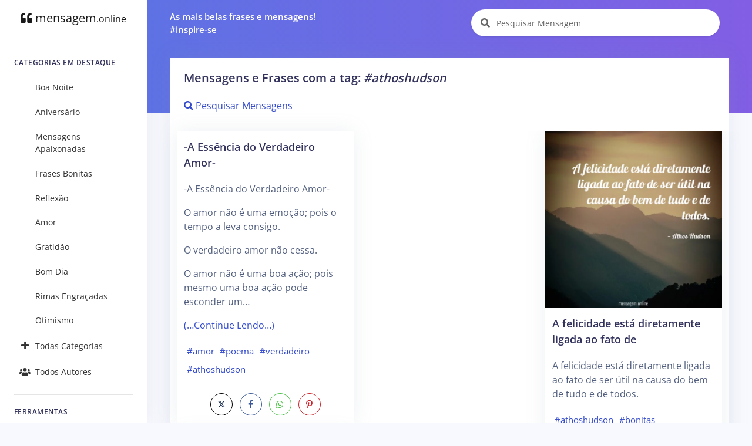

--- FILE ---
content_type: text/html; charset=UTF-8
request_url: https://mensagem.online/tag/athoshudson
body_size: 6459
content:
<!DOCTYPE html>
<html lang="pt-br">

<head>
  <meta charset="ISO-8859-1">
  <meta name="viewport" content="width=device-width, initial-scale=1.0">
  <meta http-equiv="X-UA-Compatible" content="ie=edge">
  <meta name="description" content="Encontre Milhares de Mensagens e Frases Grátis! Pesquise por Autor, Categoria, tags e muito mais!">
  <meta name="keywords" content="Mensagem, Mensagens, Frase, Frases, Pensamentos, Citações, Poemas, Autores, Pensadores, Famosos, ">
  <meta name="csrf-token" content="dezOqoXt3TaQwD5L6R3wnccX5qP7A0cbyYTAXRzX">
  <meta name="theme-color" content="#5E72E4" />
  <meta property="og:site_name" content="mensagem.online">
<meta property="og:url" content="https://mensagem.online/tag/athoshudson">
<meta property="og:title" content="Mensagens, Frases e Citações em um único lugar">
<meta property="og:description" content="As melhores mensagens e frases em um único lugar!">
<meta property="og:type" content="website">
<meta property="og:image" content="https://mensagem.online/favicon.ico">
<meta property="og:locale" content="pt_BR">
  <title>Mensagem Online - Mensagens, Frases e Citações em um único lugar</title>
  <link rel="canonical" href="https://mensagem.online/tag/athoshudson">
  <link rel="icon" href="https://mensagem.online/favicon.ico">
  <link rel="apple-touch-icon" sizes="32x32" href="https://mensagem.online/favicon.ico">
  <link rel="preconnect" href="https://pagead2.googlesyndication.com">
  <link rel="preconnect" href="https://googleads.g.doubleclick.net">
  <link rel="preconnect" href="https://scripts.cleverwebserver.com">
  <link rel="preconnect" href="https://ui.cleverwebserver.com">
  <link rel="preconnect" href="https://lp.cleverwebserver.com">
  <link rel="preconnect" href="https://sender.clevernt.com">
  <link rel="preconnect" href="https://call.cleverwebserver.com">
  <link rel="preconnect" href="https://tpc.googlesyndication.com">
  <link rel="preconnect" href="https://www.google.com">
  <link rel="preconnect" href="https://www.google-analytics.com">
  <link rel="stylesheet" type="text/css" href="https://mensagem.online/css/argon.purify.css" media="all">
<link rel="stylesheet" type="text/css" href="https://mensagem.online/css/font.min.css" media="all">
<style>
    .tags{text-transform:lowercase;font-size:.95rem;padding:.3rem;white-space:nowrap;display:inline-block}a{color:#344bcd}br{line-height:2.5rem}h1.card-title{font-size:1.25rem!important}h2.card-title{font-size:1.15rem!important}.card{border:0!important;box-shadow:0 0 2rem 0 rgba(136,152,170,.15)}.card-body{padding:0.75rem!important}.card-footer{padding:.5rem}.navbar-search .form-control{width:380px}.input-group-alternative{border:0!important;background-color:white!important}.card-title a{color:#32325d!important}.card-columns>.card{position:inherit}.card-columns{column-gap:.75rem}.source{display:block;margin-top:1rem;font-size:1rem}.rgba-black-light{background-color:rgba(0,0,0,.6)!important}.carousel-caption h3{color:#fff!important}.bt-x-twitter,.bt-x-twitter:hover{background-color:#fff;color:#000;border:1px solid #000}.bt-facebook,.bt-facebook:hover{background-color:#fff;color:#3b5998;border:1px solid #3b5998}.bt-download,.bt-download:hover{background-color:#fff;color:#666;border:1px solid #666}.bt-whatsapp,.bt-whatsapp:hover{background-color:#fff;color:#4dc247;border:1px solid #4dc247}.bt-pinterest,.bt-pinterest:hover{background-color:#fff;color:#cb2027;border:1px solid #cb2027}.bt-copy,.bt-copy:hover{background-color:#fff;color:#fb6340;border:1px solid #fb6340}.btn-icon-only{margin:0.25rem!important}.list-group-item{border:none}.nav-link{color:rgba(0,0,0,.8)!important}#alphabet a{font-size:.85rem;margin:0;padding:5px;min-width:35px}.card{border-radius:0}.card-deck{display:grid;grid-template-columns:repeat(auto-fit,minmax(250px,1fr));grid-gap:.5rem}.card-img-overlay{padding-left:.35rem}@media only screen and (max-width:1200px){.card-columns{column-count:2!important}}@media only screen and (max-width:992px){.card-columns{column-count:2!important;column-gap:.5rem}.col{padding-left:5px!important;padding-right:5px!important}.card-body{padding:0.5rem!important}}@media only screen and (max-width:768px){.card-columns{column-count:2!important}.list-group-item{width:100%!important}}@media only screen and (max-width:576px){.card-columns{column-count:1!important}}
</style>    <script async src="https://pagead2.googlesyndication.com/pagead/js/adsbygoogle.js?client=ca-pub-7552625497055130" crossorigin="anonymous" type="a894cb18425da83074cefce1-text/javascript"></script>
  </head>

<body>
  <nav class="navbar navbar-vertical fixed-left navbar-expand-md navbar-light bg-white" id="sidenav-main">
    <div class="container-fluid">
        <!-- Toggler -->
        <button class="navbar-toggler" type="button" data-toggle="collapse" data-target="#sidenav-collapse-main" aria-controls="sidenav-main" aria-expanded="false" aria-label="Toggle navigation" onclick="if (!window.__cfRLUnblockHandlers) return false; displayMenu(event)" data-cf-modified-a894cb18425da83074cefce1-="">
            <span class="navbar-toggler-icon"></span>
        </button>
        <!-- Brand -->
        <a class="navbar-brand pt-0" href="https://mensagem.online">
            <i class="fa fa-quote-left"></i>
            mensagem<small>.online</small>
        </a>
        <!-- Collapse -->
        <div class="collapse navbar-collapse" id="sidenav-collapse-main">
            <!-- Form -->
            <form class="mt-4 mb-3 d-md-none" action="https://mensagem.online/busca/mensagem" method="get" role="search">
                <div class="input-group input-group-rounded input-group-merge">
                    <input type="search" id="text-min" name="text" value="" class="form-control form-control-rounded form-control-prepended" placeholder="Pesquisar Mensagem" aria-label="Pesquisar Mensagem">
                    <div class="input-group-prepend">
                        <div class="input-group-text">
                            <span class="fa fa-search"></span>
                        </div>
                    </div>
                </div>
            </form>
            <!-- Navigation -->
            <h6 class="navbar-heading">Categorias em Destaque</h6>
            <ul class="navbar-nav">
                                                <li class="nav-item">
                    <a class="nav-link" href="https://mensagem.online/categoria/boa-noite"><i class="text-center 2025-02-26 11:47:25"></i>Boa Noite</a>
                </li>
                                <li class="nav-item">
                    <a class="nav-link" href="https://mensagem.online/categoria/aniversario"><i class="text-center 2025-02-26 07:48:54"></i>Aniversário</a>
                </li>
                                <li class="nav-item">
                    <a class="nav-link" href="https://mensagem.online/categoria/mensagens-apaixonadas"><i class="text-center 2025-02-26 11:32:13"></i>Mensagens Apaixonadas</a>
                </li>
                                <li class="nav-item">
                    <a class="nav-link" href="https://mensagem.online/categoria/frases-bonitas"><i class="text-center 2025-02-26 11:42:33"></i>Frases Bonitas</a>
                </li>
                                <li class="nav-item">
                    <a class="nav-link" href="https://mensagem.online/categoria/reflexao"><i class="text-center 2025-02-26 10:10:10"></i>Reflexão</a>
                </li>
                                <li class="nav-item">
                    <a class="nav-link" href="https://mensagem.online/categoria/amor"><i class="text-center 2025-02-26 11:41:20"></i>Amor</a>
                </li>
                                <li class="nav-item">
                    <a class="nav-link" href="https://mensagem.online/categoria/gratidao"><i class="text-center 2025-02-26 10:04:04"></i>Gratidão</a>
                </li>
                                <li class="nav-item">
                    <a class="nav-link" href="https://mensagem.online/categoria/bom-dia"><i class="text-center 2025-02-26 09:12:26"></i>Bom Dia</a>
                </li>
                                <li class="nav-item">
                    <a class="nav-link" href="https://mensagem.online/categoria/rimas-engracadas"><i class="text-center 2025-02-26 10:29:04"></i>Rimas Engraçadas</a>
                </li>
                                <li class="nav-item">
                    <a class="nav-link" href="https://mensagem.online/categoria/otimismo"><i class="text-center 2025-02-26 09:26:43"></i>Otimismo</a>
                </li>
                                                <li class="nav-item">
                    <a class="nav-link" href="https://mensagem.online/categorias/todas"><i class="text-center fa fa-plus"></i>Todas Categorias</a>
                </li>
                <li class="nav-item">
                    <a class="nav-link" href="https://mensagem.online/autores/todos"><i class="text-center fa fa-users"></i>Todos Autores</a>
                </li>
            </ul>
            <!-- Divider -->
            <hr class="my-3">
            <!-- Heading -->
            <h6 class="navbar-heading">Ferramentas</h6>
            <!-- Navigation -->
            <ul class="navbar-nav mb-md-3">
                <li class="nav-item">
                    <a class="nav-link" href="https://mensagem.online/busca/mensagem"><i class="text-center fa fa-search"></i>Pesquisar Mensagens</a>
                </li>
            </ul>
        </div>
    </div>
</nav>  <div class="main-content">
    <nav class="navbar navbar-top navbar-expand-md navbar-dark" id="navbar-main">
  <div class="container-fluid">
    <!-- Brand -->
    <a class="h4 mb-0 text-white d-none d-lg-inline-block" href="#">As mais belas frases e mensagens!</br>#inspire-se</a>
    <!-- Form -->
    <form class="navbar-search navbar-search-light form-inline mr-3 d-none d-md-flex ml-lg-auto" action="https://mensagem.online/busca/mensagem" method="get" role="search">
      <div class="form-group mb-0">
        <div class="input-group input-group-alternative">
          <div class="input-group-prepend">
            <span class="input-group-text"><i class="fa fa-search"></i></span>
          </div>
          <label for="search"></label>
          <input type="search" class="form-control" id="search-top" name="text" value="" placeholder="Pesquisar Mensagem" aria-label="Pesquisar Mensagem">
        </div>
      </div>
    </form>
  </div>
</nav>    <div class="header bg-gradient-primary pb-7 pt-4 pt-md-7">
          </div>
    <div class="container-fluid mt--7">
      

<div class="row">
  <div class="col">
    <!-- Form -->
    <form class="mt-4 mb-3 d-md-none" action="https://mensagem.online/busca/mensagem" method="get" role="search">
      <div class="input-group input-group-alternative">
        <div class="input-group-prepend">
          <span class="input-group-text"><i class="fa fa-search"></i></span>
        </div>
        <label for="search"></label>
        <input type="search" class="form-control" id="search" name="text" value="" placeholder="Pesquisar Mensagem" aria-label="Pesquisar Mensagem">
      </div>
    </form>
  </div>
</div>
<div class="row d-none d-sm-flex ml-lg-auto ">
  <div class="col">
      </div>
</div>

<div class="row">
  <div class="col">
    <div class="card shadow">
      <div class="card-header border-0">
                        <h1 class="card-title">Mensagens e Frases com a tag: <em>#athoshudson</em></h1>
                        <a href="https://mensagem.online/busca/mensagem?tags=athoshudson"><i class="fa fa-search"></i> Pesquisar Mensagens</a>
              </div>
      <div class="card-body">
        <div class="card-columns">
                              <div class="card" id="card-253102" data-url="https://mensagem.online/253102-a-essencia-do-verdadeiro-amor">
    <div class="card-body">
        <h2 class="card-title">
      <a aria-label="-A Essência do Verdadeiro Amor-" href="https://mensagem.online/253102-a-essencia-do-verdadeiro-amor" rel="noopener" id="title-253102">-A Essência do Verdadeiro Amor-</a>
    </h2>
        <p class="card-text" id="text-253102">
      -A Essência do Verdadeiro Amor-<br />
O amor não é uma emoção; pois o tempo a leva consigo.<br />
O verdadeiro amor não cessa.<br />
O amor não é uma boa ação; pois mesmo uma boa ação pode esconder um…
          <p>
      <a href="https://mensagem.online/253102-a-essencia-do-verdadeiro-amor" rel="noopener"> (…Continue Lendo…)</a>
    </p>
        </p>
        <a class="tags" href="https://mensagem.online/tag/amor">#amor</a><a class="tags" href="https://mensagem.online/tag/poema">#poema</a><a class="tags" href="https://mensagem.online/tag/verdadeiro">#verdadeiro</a><a class="tags" href="https://mensagem.online/tag/athoshudson">#athoshudson</a>      </div>
  <div class="card-footer text-center">
    <a target="_blank" rel="noreferrer noopener" title="Compartilhar no X (ex-Twitter)" aria-label="Compartilhar no X (ex-Twitter)" href="https://twitter.com/intent/tweet?text=-A Essência do Verdadeiro Amor-
O amor não é uma emoção; pois o tempo a leva consigo.
O verdadeiro amor não cessa.
O amor não é uma boa ação; pois mesmo uma boa ação pode esconder uma má intensão.
O verdadeiro amor não é jactancioso.
O amor não é um sentimento; pois independe de faculdades psíquicas favoráveis.
O verdadeiro amor não é condicional.
O amor não é um ósculo; pois suas atitudes visam sempre a higidez física e mental do indivíduo em detrimento de suas vontades.
O verdadeiro amor não é leviano.
O amor não é uma fábula; pois sua natureza excede infinitamente a nossa.
E sim; o verdadeiro amor é a essência imaculada do Deus vivo.&amp;url=https://mensagem.online/253102" class="btn btn-icon-only rounded-circle bt-x-twitter twitter-share-button">
  <i class="fab"><svg xmlns="http://www.w3.org/2000/svg" height="14" width="14" viewBox="0 -64 512 512"><path opacity="1" fill="#1E3050" d="M389.2 48h70.6L305.6 224.2 487 464H345L233.7 318.6 106.5 464H35.8L200.7 275.5 26.8 48H172.4L272.9 180.9 389.2 48zM364.4 421.8h39.1L151.1 88h-42L364.4 421.8z"/></svg></i>
</a>
<a target="_blank" rel="noreferrer noopener" title="Compartilhar no Facebook" aria-label="Compartilhar no Facebook" href="https://www.facebook.com/sharer/sharer.php?u=https://mensagem.online/253102-a-essencia-do-verdadeiro-amor&amp;display=popup" class="btn btn-icon-only rounded-circle bt-facebook">
  <i class="fab fa-facebook-f"></i>
</a>
<a rel="noreferrer noopener" title="Compartilhar no Whatsapp" aria-label="Compartilhar no Whatsapp" target="_blank" href="https://api.whatsapp.com/send?text=-A Essência do Verdadeiro Amor-
O amor não é uma emoção; pois o tempo a leva consigo.
O verdadeiro amor não cessa.
O amor não é uma boa ação; pois mesmo uma boa ação pode esconder uma má intensão.
O verdadeiro amor não é jactancioso.
O amor não é um sentimento; pois independe de faculdades psíquicas favoráveis.
O verdadeiro amor não é condicional.
O amor não é um ósculo; pois suas atitudes visam sempre a higidez física e mental do indivíduo em detrimento de suas vontades.
O verdadeiro amor não é leviano.
O amor não é uma fábula; pois sua natureza excede infinitamente a nossa.
E sim; o verdadeiro amor é a essência imaculada do Deus vivo. =&gt; https://mensagem.online/253102" class="btn btn-icon-only rounded-circle bt-whatsapp">
  <i class="fab fa-whatsapp"></i>
</a>
<a rel="noreferrer noopener" title="Compartilhar no Pinterest" aria-label="Compartilhar no Pinterest" target="_blank" href="https://pinterest.com/pin/create/button/?url=https://mensagem.online/253102-a-essencia-do-verdadeiro-amor&amp;media=&amp;description=-A Essência do Verdadeiro Amor-" class="btn btn-icon-only rounded-circle bt-pinterest">
  <i class="fab fa-pinterest-p"></i>
</a>
  </div>
</div>
<div class="card" id="card-312766" data-url="https://mensagem.online/312766-procure-sempre-ser-o-cabeca-de-suas-emocoes">
    <a href="https://mensagem.online/312766-procure-sempre-ser-o-cabeca-de-suas-emocoes" rel="noopener" id="img-312766" aria-label="Procure sempre ser o cabeça de suas emoções">
    <picture>
            <source srcset="https://mensagem.online/images/312766-640x640-24-2571.webp 1x" type="image/webp">
            <source srcset="https://mensagem.online/images/312766-640x640-24-2571.jpg 1x" type="image/jpeg">
      <img src="https://mensagem.online/images/312766-640x640-24-2571.jpg" loading="eager" alt="Procure sempre ser o cabeça de suas emoções" class="img-fluid" width="640" height="640">
    </picture>
  </a>
    <div class="card-body">
        <h2 class="card-title">
      <a aria-label="Procure sempre ser o cabeça de suas emoções" href="https://mensagem.online/312766-procure-sempre-ser-o-cabeca-de-suas-emocoes" rel="noopener" id="title-312766">Procure sempre ser o cabeça de suas emoções</a>
    </h2>
        <p class="card-text" id="text-312766">
      Procure sempre ser o cabeça de suas emoções, pois os nossos sentidos nos enganam e nosso coração nos faz iludir.
          </p>
        <a class="tags" href="https://mensagem.online/tag/athoshudson">#athoshudson</a><a class="tags" href="https://mensagem.online/tag/lindas">#lindas</a><a class="tags" href="https://mensagem.online/tag/sentidos">#sentidos</a><a class="tags" href="https://mensagem.online/tag/cinco">#cinco</a>      </div>
  <div class="card-footer text-center">
    <a target="_blank" rel="noreferrer noopener" title="Compartilhar no X (ex-Twitter)" aria-label="Compartilhar no X (ex-Twitter)" href="https://twitter.com/intent/tweet?text=Procure sempre ser o cabeça de suas emoções, pois os nossos sentidos nos enganam e nosso coração nos faz iludir.&amp;url=https://mensagem.online/312766" class="btn btn-icon-only rounded-circle bt-x-twitter twitter-share-button">
  <i class="fab"><svg xmlns="http://www.w3.org/2000/svg" height="14" width="14" viewBox="0 -64 512 512"><path opacity="1" fill="#1E3050" d="M389.2 48h70.6L305.6 224.2 487 464H345L233.7 318.6 106.5 464H35.8L200.7 275.5 26.8 48H172.4L272.9 180.9 389.2 48zM364.4 421.8h39.1L151.1 88h-42L364.4 421.8z"/></svg></i>
</a>
<a target="_blank" rel="noreferrer noopener" title="Compartilhar no Facebook" aria-label="Compartilhar no Facebook" href="https://www.facebook.com/sharer/sharer.php?u=https://mensagem.online/312766-procure-sempre-ser-o-cabeca-de-suas-emocoes&amp;display=popup" class="btn btn-icon-only rounded-circle bt-facebook">
  <i class="fab fa-facebook-f"></i>
</a>
<a rel="noreferrer noopener" title="Compartilhar no Whatsapp" aria-label="Compartilhar no Whatsapp" target="_blank" href="https://api.whatsapp.com/send?text=Procure sempre ser o cabeça de suas emoções, pois os nossos sentidos nos enganam e nosso coração nos faz iludir. =&gt; https://mensagem.online/312766" class="btn btn-icon-only rounded-circle bt-whatsapp">
  <i class="fab fa-whatsapp"></i>
</a>
<a rel="noreferrer noopener" title="Compartilhar no Pinterest" aria-label="Compartilhar no Pinterest" target="_blank" href="https://pinterest.com/pin/create/button/?url=https://mensagem.online/312766-procure-sempre-ser-o-cabeca-de-suas-emocoes&amp;media=312766-640x640-24-2571.webp&amp;description=Procure sempre ser o cabeça de suas emoções" class="btn btn-icon-only rounded-circle bt-pinterest">
  <i class="fab fa-pinterest-p"></i>
</a>
<a rel="noreferrer noopener" title="Download da Imagem" aria-label="Download da Imagem" target="_blank" href="https://mensagem.online/images/312766-640x640-24-2571.jpg" class="btn btn-icon-only rounded-circle bt-download" download>
  <i class="fa fa-download"></i>
</a>
<a rel="noreferrer noopener" title="Copiar o Texto" aria-label="Copiar o Texto" role="button" onclick="if (!window.__cfRLUnblockHandlers) return false; copyText(312766)" class="btn btn-icon-only rounded-circle bt-copy text-warning" data-cf-modified-a894cb18425da83074cefce1-="">
  <i class="far fa-copy" id="copy-312766"></i>
</a>
  </div>
</div>
<div class="card" id="card-160467" data-url="https://mensagem.online/160467-a-seducao-e-a-razao-de-todos-os-males">
    <a href="https://mensagem.online/160467-a-seducao-e-a-razao-de-todos-os-males" rel="noopener" id="img-160467" aria-label="A sedução é a razão de todos os males">
    <picture>
            <source srcset="https://mensagem.online/img/160467-800x800-38-1952.webp 1x" type="image/webp">
            <source srcset="https://mensagem.online/img/160467-800x800-38-1952.jpg 1x" type="image/jpeg">
      <img src="https://mensagem.online/img/160467-800x800-38-1952.jpg" loading="lazy" alt="A sedução é a razão de todos os males" class="img-fluid" width="800" height="800">
    </picture>
  </a>
    <div class="card-body">
        <h2 class="card-title">
      <a aria-label="A sedução é a razão de todos os males" href="https://mensagem.online/160467-a-seducao-e-a-razao-de-todos-os-males" rel="noopener" id="title-160467">A sedução é a razão de todos os males</a>
    </h2>
        <p class="card-text" id="text-160467">
      A sedução é a razão de todos os males.
          </p>
        <a class="tags" href="https://mensagem.online/tag/bonitas">#bonitas</a><a class="tags" href="https://mensagem.online/tag/athoshudson">#athoshudson</a><a class="tags" href="https://mensagem.online/tag/seducao">#seducao</a>      </div>
  <div class="card-footer text-center">
    <a target="_blank" rel="noreferrer noopener" title="Compartilhar no X (ex-Twitter)" aria-label="Compartilhar no X (ex-Twitter)" href="https://twitter.com/intent/tweet?text=A sedução é a razão de todos os males.&amp;url=https://mensagem.online/160467" class="btn btn-icon-only rounded-circle bt-x-twitter twitter-share-button">
  <i class="fab"><svg xmlns="http://www.w3.org/2000/svg" height="14" width="14" viewBox="0 -64 512 512"><path opacity="1" fill="#1E3050" d="M389.2 48h70.6L305.6 224.2 487 464H345L233.7 318.6 106.5 464H35.8L200.7 275.5 26.8 48H172.4L272.9 180.9 389.2 48zM364.4 421.8h39.1L151.1 88h-42L364.4 421.8z"/></svg></i>
</a>
<a target="_blank" rel="noreferrer noopener" title="Compartilhar no Facebook" aria-label="Compartilhar no Facebook" href="https://www.facebook.com/sharer/sharer.php?u=https://mensagem.online/160467-a-seducao-e-a-razao-de-todos-os-males&amp;display=popup" class="btn btn-icon-only rounded-circle bt-facebook">
  <i class="fab fa-facebook-f"></i>
</a>
<a rel="noreferrer noopener" title="Compartilhar no Whatsapp" aria-label="Compartilhar no Whatsapp" target="_blank" href="https://api.whatsapp.com/send?text=A sedução é a razão de todos os males. =&gt; https://mensagem.online/160467" class="btn btn-icon-only rounded-circle bt-whatsapp">
  <i class="fab fa-whatsapp"></i>
</a>
<a rel="noreferrer noopener" title="Compartilhar no Pinterest" aria-label="Compartilhar no Pinterest" target="_blank" href="https://pinterest.com/pin/create/button/?url=https://mensagem.online/160467-a-seducao-e-a-razao-de-todos-os-males&amp;media=160467-800x800-38-1952.webp&amp;description=A sedução é a razão de todos os males" class="btn btn-icon-only rounded-circle bt-pinterest">
  <i class="fab fa-pinterest-p"></i>
</a>
<a rel="noreferrer noopener" title="Download da Imagem" aria-label="Download da Imagem" target="_blank" href="https://mensagem.online/img/160467-800x800-38-1952.jpg" class="btn btn-icon-only rounded-circle bt-download" download>
  <i class="fa fa-download"></i>
</a>
<a rel="noreferrer noopener" title="Copiar o Texto" aria-label="Copiar o Texto" role="button" onclick="if (!window.__cfRLUnblockHandlers) return false; copyText(160467)" class="btn btn-icon-only rounded-circle bt-copy text-warning" data-cf-modified-a894cb18425da83074cefce1-="">
  <i class="far fa-copy" id="copy-160467"></i>
</a>
  </div>
</div>
<div class="p-3">
  <!-- Display - Quadrado -->
<ins class="adsbygoogle"
     style="display:block"
     data-ad-client="ca-pub-7552625497055130"
     data-ad-slot="8549372776"
     data-ad-format="auto"
     data-full-width-responsive="true"></ins>
<script type="a894cb18425da83074cefce1-text/javascript">
     (adsbygoogle = window.adsbygoogle || []).push({});
</script></div>
<div class="card" id="card-470255" data-url="https://mensagem.online/470255-nada-e-por-acaso">
    <div class="card-body">
        <h2 class="card-title">
      <a aria-label="Nada é por acaso" href="https://mensagem.online/470255-nada-e-por-acaso" rel="noopener" id="title-470255">Nada é por acaso</a>
    </h2>
        <p class="card-text" id="text-470255">
      Nada é por acaso. Por acaso o acaso faria tudo tão perfeito como o nosso mundo? Sol para dar energia e iluminar o dia, lua para estrelas e sondar nosso descanço. Sem falar na obra mais bela de Deus, o…
          <p>
      <a href="https://mensagem.online/470255-nada-e-por-acaso" rel="noopener"> (…Continue Lendo…)</a>
    </p>
        </p>
        <a class="tags" href="https://mensagem.online/tag/athoshudson">#athoshudson</a><a class="tags" href="https://mensagem.online/tag/acaso">#acaso</a>      </div>
  <div class="card-footer text-center">
    <a target="_blank" rel="noreferrer noopener" title="Compartilhar no X (ex-Twitter)" aria-label="Compartilhar no X (ex-Twitter)" href="https://twitter.com/intent/tweet?text=Nada é por acaso. Por acaso o acaso faria tudo tão perfeito como o nosso mundo? Sol para dar energia e iluminar o dia, lua para estrelas e sondar nosso descanço. Sem falar na obra mais bela de Deus, o ser humano. Nós não somos um acidente do acaso. Se existisse acaso, haveria de ter pelo menos alguma coisa fora do lugar ou sem lógica, mas não, tudo é perfeito! &amp;url=https://mensagem.online/470255" class="btn btn-icon-only rounded-circle bt-x-twitter twitter-share-button">
  <i class="fab"><svg xmlns="http://www.w3.org/2000/svg" height="14" width="14" viewBox="0 -64 512 512"><path opacity="1" fill="#1E3050" d="M389.2 48h70.6L305.6 224.2 487 464H345L233.7 318.6 106.5 464H35.8L200.7 275.5 26.8 48H172.4L272.9 180.9 389.2 48zM364.4 421.8h39.1L151.1 88h-42L364.4 421.8z"/></svg></i>
</a>
<a target="_blank" rel="noreferrer noopener" title="Compartilhar no Facebook" aria-label="Compartilhar no Facebook" href="https://www.facebook.com/sharer/sharer.php?u=https://mensagem.online/470255-nada-e-por-acaso&amp;display=popup" class="btn btn-icon-only rounded-circle bt-facebook">
  <i class="fab fa-facebook-f"></i>
</a>
<a rel="noreferrer noopener" title="Compartilhar no Whatsapp" aria-label="Compartilhar no Whatsapp" target="_blank" href="https://api.whatsapp.com/send?text=Nada é por acaso. Por acaso o acaso faria tudo tão perfeito como o nosso mundo? Sol para dar energia e iluminar o dia, lua para estrelas e sondar nosso descanço. Sem falar na obra mais bela de Deus, o ser humano. Nós não somos um acidente do acaso. Se existisse acaso, haveria de ter pelo menos alguma coisa fora do lugar ou sem lógica, mas não, tudo é perfeito!  =&gt; https://mensagem.online/470255" class="btn btn-icon-only rounded-circle bt-whatsapp">
  <i class="fab fa-whatsapp"></i>
</a>
<a rel="noreferrer noopener" title="Compartilhar no Pinterest" aria-label="Compartilhar no Pinterest" target="_blank" href="https://pinterest.com/pin/create/button/?url=https://mensagem.online/470255-nada-e-por-acaso&amp;media=&amp;description=Nada é por acaso" class="btn btn-icon-only rounded-circle bt-pinterest">
  <i class="fab fa-pinterest-p"></i>
</a>
  </div>
</div>
<div class="card" id="card-473371" data-url="https://mensagem.online/473371-o-odio-nunca-vencera-o-amor">
    <a href="https://mensagem.online/473371-o-odio-nunca-vencera-o-amor" rel="noopener" id="img-473371" aria-label="O ódio nunca vencerá o amor">
    <picture>
            <source srcset="https://mensagem.online/images/473371-640x640-46-2022.webp 1x" type="image/webp">
            <source srcset="https://mensagem.online/images/473371-640x640-46-2022.jpg 1x" type="image/jpeg">
      <img src="https://mensagem.online/images/473371-640x640-46-2022.jpg" loading="lazy" alt="O ódio nunca vencerá o amor" class="img-fluid" width="640" height="640">
    </picture>
  </a>
    <div class="card-body">
        <h2 class="card-title">
      <a aria-label="O ódio nunca vencerá o amor" href="https://mensagem.online/473371-o-odio-nunca-vencera-o-amor" rel="noopener" id="title-473371">O ódio nunca vencerá o amor</a>
    </h2>
        <p class="card-text" id="text-473371">
      O ódio nunca vencerá o amor, pois ele é um intruso sem nexo.
          </p>
        <a class="tags" href="https://mensagem.online/tag/athoshudson">#athoshudson</a><a class="tags" href="https://mensagem.online/tag/odio">#odio</a>      </div>
  <div class="card-footer text-center">
    <a target="_blank" rel="noreferrer noopener" title="Compartilhar no X (ex-Twitter)" aria-label="Compartilhar no X (ex-Twitter)" href="https://twitter.com/intent/tweet?text=O ódio nunca vencerá o amor, pois ele é um intruso sem nexo.&amp;url=https://mensagem.online/473371" class="btn btn-icon-only rounded-circle bt-x-twitter twitter-share-button">
  <i class="fab"><svg xmlns="http://www.w3.org/2000/svg" height="14" width="14" viewBox="0 -64 512 512"><path opacity="1" fill="#1E3050" d="M389.2 48h70.6L305.6 224.2 487 464H345L233.7 318.6 106.5 464H35.8L200.7 275.5 26.8 48H172.4L272.9 180.9 389.2 48zM364.4 421.8h39.1L151.1 88h-42L364.4 421.8z"/></svg></i>
</a>
<a target="_blank" rel="noreferrer noopener" title="Compartilhar no Facebook" aria-label="Compartilhar no Facebook" href="https://www.facebook.com/sharer/sharer.php?u=https://mensagem.online/473371-o-odio-nunca-vencera-o-amor&amp;display=popup" class="btn btn-icon-only rounded-circle bt-facebook">
  <i class="fab fa-facebook-f"></i>
</a>
<a rel="noreferrer noopener" title="Compartilhar no Whatsapp" aria-label="Compartilhar no Whatsapp" target="_blank" href="https://api.whatsapp.com/send?text=O ódio nunca vencerá o amor, pois ele é um intruso sem nexo. =&gt; https://mensagem.online/473371" class="btn btn-icon-only rounded-circle bt-whatsapp">
  <i class="fab fa-whatsapp"></i>
</a>
<a rel="noreferrer noopener" title="Compartilhar no Pinterest" aria-label="Compartilhar no Pinterest" target="_blank" href="https://pinterest.com/pin/create/button/?url=https://mensagem.online/473371-o-odio-nunca-vencera-o-amor&amp;media=473371-640x640-46-2022.webp&amp;description=O ódio nunca vencerá o amor" class="btn btn-icon-only rounded-circle bt-pinterest">
  <i class="fab fa-pinterest-p"></i>
</a>
<a rel="noreferrer noopener" title="Download da Imagem" aria-label="Download da Imagem" target="_blank" href="https://mensagem.online/images/473371-640x640-46-2022.jpg" class="btn btn-icon-only rounded-circle bt-download" download>
  <i class="fa fa-download"></i>
</a>
<a rel="noreferrer noopener" title="Copiar o Texto" aria-label="Copiar o Texto" role="button" onclick="if (!window.__cfRLUnblockHandlers) return false; copyText(473371)" class="btn btn-icon-only rounded-circle bt-copy text-warning" data-cf-modified-a894cb18425da83074cefce1-="">
  <i class="far fa-copy" id="copy-473371"></i>
</a>
  </div>
</div>
<div class="card" id="card-147420" data-url="https://mensagem.online/147420-a-felicidade-esta-diretamente-ligada-ao-fato-de">
    <a href="https://mensagem.online/147420-a-felicidade-esta-diretamente-ligada-ao-fato-de" rel="noopener" id="img-147420" aria-label="A felicidade está diretamente ligada ao fato de">
    <picture>
            <source srcset="https://mensagem.online/images/147420-640x640-3-353.webp 1x" type="image/webp">
            <source srcset="https://mensagem.online/images/147420-640x640-3-353.jpg 1x" type="image/jpeg">
      <img src="https://mensagem.online/images/147420-640x640-3-353.jpg" loading="lazy" alt="A felicidade está diretamente ligada ao fato de" class="img-fluid" width="640" height="640">
    </picture>
  </a>
    <div class="card-body">
        <h2 class="card-title">
      <a aria-label="A felicidade está diretamente ligada ao fato de" href="https://mensagem.online/147420-a-felicidade-esta-diretamente-ligada-ao-fato-de" rel="noopener" id="title-147420">A felicidade está diretamente ligada ao fato de</a>
    </h2>
        <p class="card-text" id="text-147420">
      A felicidade está diretamente ligada ao fato de ser útil na causa do bem de tudo e de todos.
          </p>
        <a class="tags" href="https://mensagem.online/tag/athoshudson">#athoshudson</a><a class="tags" href="https://mensagem.online/tag/bonitas">#bonitas</a>      </div>
  <div class="card-footer text-center">
    <a target="_blank" rel="noreferrer noopener" title="Compartilhar no X (ex-Twitter)" aria-label="Compartilhar no X (ex-Twitter)" href="https://twitter.com/intent/tweet?text=A felicidade está diretamente ligada ao fato de ser útil na causa do bem de tudo e de todos.&amp;url=https://mensagem.online/147420" class="btn btn-icon-only rounded-circle bt-x-twitter twitter-share-button">
  <i class="fab"><svg xmlns="http://www.w3.org/2000/svg" height="14" width="14" viewBox="0 -64 512 512"><path opacity="1" fill="#1E3050" d="M389.2 48h70.6L305.6 224.2 487 464H345L233.7 318.6 106.5 464H35.8L200.7 275.5 26.8 48H172.4L272.9 180.9 389.2 48zM364.4 421.8h39.1L151.1 88h-42L364.4 421.8z"/></svg></i>
</a>
<a target="_blank" rel="noreferrer noopener" title="Compartilhar no Facebook" aria-label="Compartilhar no Facebook" href="https://www.facebook.com/sharer/sharer.php?u=https://mensagem.online/147420-a-felicidade-esta-diretamente-ligada-ao-fato-de&amp;display=popup" class="btn btn-icon-only rounded-circle bt-facebook">
  <i class="fab fa-facebook-f"></i>
</a>
<a rel="noreferrer noopener" title="Compartilhar no Whatsapp" aria-label="Compartilhar no Whatsapp" target="_blank" href="https://api.whatsapp.com/send?text=A felicidade está diretamente ligada ao fato de ser útil na causa do bem de tudo e de todos. =&gt; https://mensagem.online/147420" class="btn btn-icon-only rounded-circle bt-whatsapp">
  <i class="fab fa-whatsapp"></i>
</a>
<a rel="noreferrer noopener" title="Compartilhar no Pinterest" aria-label="Compartilhar no Pinterest" target="_blank" href="https://pinterest.com/pin/create/button/?url=https://mensagem.online/147420-a-felicidade-esta-diretamente-ligada-ao-fato-de&amp;media=147420-640x640-3-353.webp&amp;description=A felicidade está diretamente ligada ao fato de" class="btn btn-icon-only rounded-circle bt-pinterest">
  <i class="fab fa-pinterest-p"></i>
</a>
<a rel="noreferrer noopener" title="Download da Imagem" aria-label="Download da Imagem" target="_blank" href="https://mensagem.online/images/147420-640x640-3-353.jpg" class="btn btn-icon-only rounded-circle bt-download" download>
  <i class="fa fa-download"></i>
</a>
<a rel="noreferrer noopener" title="Copiar o Texto" aria-label="Copiar o Texto" role="button" onclick="if (!window.__cfRLUnblockHandlers) return false; copyText(147420)" class="btn btn-icon-only rounded-circle bt-copy text-warning" data-cf-modified-a894cb18425da83074cefce1-="">
  <i class="far fa-copy" id="copy-147420"></i>
</a>
  </div>
</div>
<div class="p-3">
  <!-- Display - Quadrado -->
<ins class="adsbygoogle"
     style="display:block"
     data-ad-client="ca-pub-7552625497055130"
     data-ad-slot="8549372776"
     data-ad-format="auto"
     data-full-width-responsive="true"></ins>
<script type="a894cb18425da83074cefce1-text/javascript">
     (adsbygoogle = window.adsbygoogle || []).push({});
</script></div>
                  </div>
      </div>
      <div class="card-footer py-4">
        
      </div>
    </div>
  </div>
</div>
            <!-- Footer -->
<footer class="footer">
  <div class="row align-items-center justify-content-xl-between">
    <div class="col-lg-6">
      <div class="copyright text-center text-xl-left">
        &copy; 2026 <a href="#" class="font-weight-bold ml-1">
          <i class="fa fa-quote-left"></i>
          mensagem<small>.online</small>
        </a>
      </div>
    </div>
    <div class="col-lg-6">
      <ul class="nav nav-footer justify-content-center justify-content-lg-end">
        <li class="nav-item">
          <a href="https://mensagem.online/sobre" class="nav-link" style="color: rgba(0,0,0,.8)!important;">Sobre nós</a>
        </li>
        <li class="nav-item">
          <a href="https://mensagem.online/privacidade" class="nav-link" style="color: rgba(0,0,0,.8)!important;">Política de Privacidade</a>
        </li>
      </ul>
    </div>
  </div>
</footer>    </div>
  </div>
  <script src="https://mensagem.online/js/app.min.js" type="a894cb18425da83074cefce1-text/javascript"></script>
      <script data-cfasync="false" type="text/javascript" id="clever-core">
    /* <![CDATA[ */
    (function(document, window) {
      var a, c = document.createElement("script"),
        f = window.frameElement;

      c.id = "CleverCoreLoader66310";
      c.src = "https://scripts.cleverwebserver.com/4ff8bc9de542a06d9f6487155b3f23eb.js";

      c.async = !0;
      c.type = "text/javascript";
      c.setAttribute("data-target", window.name || (f && f.getAttribute("id")));
      c.setAttribute("data-callback", "put-your-callback-function-here");
      c.setAttribute("data-callback-url-click", "put-your-click-macro-here");
      c.setAttribute("data-callback-url-view", "put-your-view-macro-here");

      try {
        a = parent.document.getElementsByTagName("script")[0] || document.getElementsByTagName("script")[0];
      } catch (e) {
        a = !1;
      }

      a || (a = document.getElementsByTagName("head")[0] || document.getElementsByTagName("body")[0]);
      a.parentNode.insertBefore(c, a);
    })(document, window);
    /* ]]> */
  </script>
  <!-- Google tag (gtag.js) -->
  <script async src="https://www.googletagmanager.com/gtag/js?id=G-CXMWLMNHTZ" type="a894cb18425da83074cefce1-text/javascript"></script>
  <script type="a894cb18425da83074cefce1-text/javascript">
    window.dataLayer = window.dataLayer || [];

    function gtag() {
      dataLayer.push(arguments);
    }
    gtag('js', new Date());
    gtag('config', 'G-CXMWLMNHTZ');
  </script>
  <script src="/cdn-cgi/scripts/7d0fa10a/cloudflare-static/rocket-loader.min.js" data-cf-settings="a894cb18425da83074cefce1-|49" defer></script><script defer src="https://static.cloudflareinsights.com/beacon.min.js/vcd15cbe7772f49c399c6a5babf22c1241717689176015" integrity="sha512-ZpsOmlRQV6y907TI0dKBHq9Md29nnaEIPlkf84rnaERnq6zvWvPUqr2ft8M1aS28oN72PdrCzSjY4U6VaAw1EQ==" data-cf-beacon='{"version":"2024.11.0","token":"6b4a32e4c4f14ae39885964f10ab0d9d","r":1,"server_timing":{"name":{"cfCacheStatus":true,"cfEdge":true,"cfExtPri":true,"cfL4":true,"cfOrigin":true,"cfSpeedBrain":true},"location_startswith":null}}' crossorigin="anonymous"></script>
</body>

</html>

--- FILE ---
content_type: text/html; charset=utf-8
request_url: https://www.google.com/recaptcha/api2/aframe
body_size: 268
content:
<!DOCTYPE HTML><html><head><meta http-equiv="content-type" content="text/html; charset=UTF-8"></head><body><script nonce="pmSwV3c9KJgQOR2ViTfKjA">/** Anti-fraud and anti-abuse applications only. See google.com/recaptcha */ try{var clients={'sodar':'https://pagead2.googlesyndication.com/pagead/sodar?'};window.addEventListener("message",function(a){try{if(a.source===window.parent){var b=JSON.parse(a.data);var c=clients[b['id']];if(c){var d=document.createElement('img');d.src=c+b['params']+'&rc='+(localStorage.getItem("rc::a")?sessionStorage.getItem("rc::b"):"");window.document.body.appendChild(d);sessionStorage.setItem("rc::e",parseInt(sessionStorage.getItem("rc::e")||0)+1);localStorage.setItem("rc::h",'1768849846183');}}}catch(b){}});window.parent.postMessage("_grecaptcha_ready", "*");}catch(b){}</script></body></html>